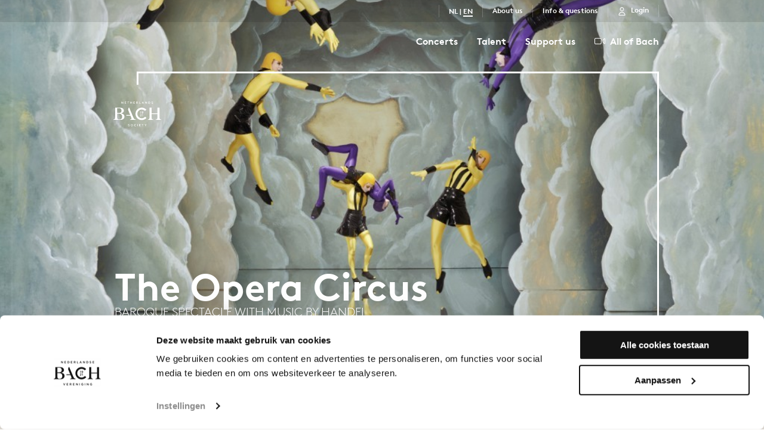

--- FILE ---
content_type: text/html; charset=UTF-8
request_url: https://www.bachvereniging.nl/en/%3C%25=%20profile%20%25%3E?returnUrl=https://www.bachvereniging.nl/en/concerts
body_size: 12315
content:
<!doctype html>
<html class="s-no-javascript  not-loaded  " lang="en">
    <head>
        <meta charset="UTF-8">
        <meta http-equiv="x-ua-compatible" content="ie=edge">
        <title>            Netherlands Bach Society
    </title>

            <!--
            Copyright (c) Fabrique 2026 All rights reserved
            Developed by: Fabrique
            Contact: info@fabrique.nl
            Version: 2.1.6
            -->
        
        <meta name="viewport" content="width=device-width, initial-scale=1">

                                <script>(function(w,d,s,l,i){w[l]=w[l]||[];w[l].push(
            {'gtm.start': new Date().getTime(),event:'gtm.js'}
            );var f=d.getElementsByTagName(s)[0],
            j=d.createElement(s),dl=l!='dataLayer'?'&l='+l:'';j.async=true;j.src=
            'https://www.googletagmanager.com/gtm.js?id='+i+dl;f.parentNode.insertBefore(j,f);
            })(window,document,'script','dataLayer','GTM-WQJ7FH9');</script>
            
            <link rel="stylesheet" href="/assets/main.css?2.1.6">

            
                        
            <meta name="description" content="The Opera Circus is a tribute to the grand master of dramatic music: George Frideric Handel, and to the spectacle theatre of his day.">            <meta property="og:url" content="https://www.bachvereniging.nl/en/%3C%25=%20profile%20%25%3E?returnUrl=https://www.bachvereniging.nl/en/concerts">
            <meta property="og:locale" content="en_EN">
            <meta property="og:title" content="The Opera Circus - Baroque spectacle with music by Handel">            <meta property="og:image" content="https://www.bachvereniging.nl/media/cache/open_graph/media/homepage/openGraphImage/o2d-toc-campagnebeeld-liggend-1-2-.jpg?2.1.6">            <meta property="og:description" content="The Opera Circus is a tribute to the grand master of dramatic music: George Frideric Handel, and to the spectacle theatre of his day.">                            <link rel="canonical" href="https://www.bachvereniging.nl/en/%3C%25=%20profile%20%25%3E?returnUrl=https://www.bachvereniging.nl/en/concerts">
            
                                                        
        <link rel="apple-touch-icon" sizes="180x180" href="/apple-touch-icon.png">
        <link rel="icon" type="image/png" sizes="32x32" href="/favicon-32x32.png">
        <link rel="icon" type="image/png" sizes="16x16" href="/favicon-16x16.png">
        <link rel="manifest" href="/site.webmanifest">
        <link rel="mask-icon" href="/safari-pinned-tab.svg" color="#000000">
        <meta name="msapplication-TileColor" content="#000000">
        <meta name="theme-color" content="#000000">
    

        <script>
            'use strict';
            var html = document.getElementsByTagName('html')[0];
            html.className = html.className.replace('s-no-javascript', 's-javascript');
        </script>
    </head>

    <body class="o-home  t-default" data-tix-iframe-url="https://tix.bachvereniging.nl/nl/itix"
    data-tix-iframe-expected-origin=https://tix.bachvereniging.nl
    data-section-theme="t-default">
                                <noscript><iframe src="https://www.googletagmanager.com/ns.html?id=GTM-WQJ7FH9" height="0" width="0" style="display:none;visibility:hidden"></iframe></noscript>
                <div style="display:none;" id="tix-info"></div>

                                




<header class="u-bg--black--10  u-hidden  u-block@md  u-padding--y2  u-z--2  u-relative">
    <div class="o-grid  o-grid--fixed">
        <div class="o-grid__row">
            <section class="o-grid__col  o-grid__col--12@xs">
                <nav class="u-flex  u-flex--justify--end  u-flex--items--center">
                    <ul class="o-list-reset  u-flex  u-flex--wrap  u-flex--justify--end">
                        <li class="u-bw--r1@md  u-bs--r-solid@md  u-bc--white--20@md  u-bw--l1@md  u-bs--l-solid@md  u-flex@md  u-flex--items--center">
                        
                                                                                
                                                                                
                                    
        <span class="u-black  u-white@md  u-size--7  u-size--8@md  u-weight--600  u-margin--r3  u-margin--l3@md">
                                                <a class="u-bc--transparent  u-bc-hover--gold  u-bc-hover--white@md u-black  u-white@md  u-bw--b2  u-bs--b-solid  u-trans--border-color  u-no-decoration" href="/">NL</a>
                        <span>|</span>                                                <span class="u-bc--gold  u-bc--white@md u-black  u-white@md  u-bw--b2  u-bs--b-solid  u-trans--border-color  u-no-decoration">EN</span>
                                        </span>
    </li>
                    
                <li class="u-bw--r1@md  u-bs--r-solid@md  u-bc--white--20@md  u-flex@md  u-flex--items--center">
            <a href="/en/about-us" class="u-bw--b2  u-bs--b-solid  u-black  u-white@md  u-size--7  u-size--8@md  u-weight--600  u-no-decoration  u-margin--r3  u-margin--l3@md  u-bc--transparent  u-bc-hover--gold  u-bc-hover--white@md  u-trans--border-color">
                About us
            </a>
        </li>
                    
                <li class="u-bw--r1@md  u-bs--r-solid@md  u-bc--white--20@md  u-flex@md  u-flex--items--center">
            <a href="/en/info-questions" class="u-bw--b2  u-bs--b-solid  u-black  u-white@md  u-size--7  u-size--8@md  u-weight--600  u-no-decoration  u-margin--r3  u-margin--l3@md  u-bc--transparent  u-bc-hover--gold  u-bc-hover--white@md  u-trans--border-color">
                Info &amp; questions
            </a>
        </li>
        <li class="js-tix-status  u-bw--r1@md  u-bs--r-solid@md  u-bc--white--20@md  u-flex@md  u-flex--items--center">
                                            <script type="text/template">
            <% if (user.email) { %>
                <a href="<%= profile %>" class="has-hover-propagation  u-black  u-white@md  t-white  u-no-decoration  u-margin--r3  u-margin--x3@md  u-flex  u-flex--items--center">
                            
    <svg xmlns="http://www.w3.org/2000/svg" viewBox="0 0 32 32" width="14px" height="14px" preserveAspectRatio="xMidYMid meet" class="" aria-hidden="true" role="img">
    <path fill="currentColor" d="M16 15.6c-2.1 0-4-.8-5.5-2.3C9 11.8 8.2 9.8 8.2 7.7s.8-4 2.3-5.5c2.9-3 8.1-3 11 0 1.5 1.5 2.3 3.4 2.3 5.5s-.8 4.1-2.3 5.5c-1.5 1.5-3.4 2.4-5.5 2.4zm0-13.2c-1.4 0-2.8.6-3.8 1.6s-1.6 2.4-1.6 3.8.6 2.8 1.6 3.8c2 2 5.5 2 7.6 0 1-1 1.6-2.4 1.6-3.8S20.8 5 19.8 4c-1-1.1-2.4-1.6-3.8-1.6zm4.7 10zM27.5 32h-23c-.7 0-1.2-.6-1.2-1.2 0-3.4 1.3-6.6 3.7-9 2.4-2.4 5.6-3.7 9-3.7 3.4 0 6.6 1.4 9 3.7 2.4 2.4 3.7 5.6 3.7 9 0 .6-.5 1.2-1.2 1.2zM5.8 29.5h20.4c-.3-2.3-1.3-4.4-2.9-6-1.9-1.9-4.6-3-7.3-3s-5.3 1.1-7.3 3c-1.6 1.6-2.6 3.8-2.9 6z"/>
</svg>

                    <span class="u-bc-hover--gold  u-bc-hover--white@md  u-margin--t1  u-margin--t0@md  u-trans--border-color  u-size--7  u-size--8@md  u-weight--700  u-margin--l2  u-bc--transparent  u-bs--b-solid">
                        My account
                    </span>
                </a>
            <% } else { %>
                <a href="<%= profile %>?returnUrl=https://www.bachvereniging.nl/en/%3C%25=%20profile%20%25%3E?returnUrl=https://www.bachvereniging.nl/en/concerts" class="has-hover-propagation  u-black  u-white@md  t-white  u-no-decoration  u-margin--x3@md  u-flex  u-flex--items--center">
                            
    <svg xmlns="http://www.w3.org/2000/svg" viewBox="0 0 32 32" width="14px" height="14px" preserveAspectRatio="xMidYMid meet" class="" aria-hidden="true" role="img">
    <path fill="currentColor" d="M16 15.6c-2.1 0-4-.8-5.5-2.3C9 11.8 8.2 9.8 8.2 7.7s.8-4 2.3-5.5c2.9-3 8.1-3 11 0 1.5 1.5 2.3 3.4 2.3 5.5s-.8 4.1-2.3 5.5c-1.5 1.5-3.4 2.4-5.5 2.4zm0-13.2c-1.4 0-2.8.6-3.8 1.6s-1.6 2.4-1.6 3.8.6 2.8 1.6 3.8c2 2 5.5 2 7.6 0 1-1 1.6-2.4 1.6-3.8S20.8 5 19.8 4c-1-1.1-2.4-1.6-3.8-1.6zm4.7 10zM27.5 32h-23c-.7 0-1.2-.6-1.2-1.2 0-3.4 1.3-6.6 3.7-9 2.4-2.4 5.6-3.7 9-3.7 3.4 0 6.6 1.4 9 3.7 2.4 2.4 3.7 5.6 3.7 9 0 .6-.5 1.2-1.2 1.2zM5.8 29.5h20.4c-.3-2.3-1.3-4.4-2.9-6-1.9-1.9-4.6-3-7.3-3s-5.3 1.1-7.3 3c-1.6 1.6-2.6 3.8-2.9 6z"/>
</svg>

                    <span class="u-bc-hover--gold  u-bc-hover--white@md  u-margin--t1  u-margin--t0@md  u-trans--border-color  u-size--7  u-size--8@md  u-weight--700  u-margin--l2  u-bc--transparent  u-bs--b-solid">
                        Login
                    </span>
                </a>
            <% } %>
        </script>
    </li>

                        <li class="js-tix-status  u-flex@md">
                            <script type="text/template">
                                <% if (user.email) { %>
                                    <div class="u-bw--r1  u-bs--r-solid  u-bc--white--20  u-flex@md  u-flex--items--center">
                                        <a href="<%= order.url ? order.url : 'javascript:void(0);' %>" class="has-hover-propagation  u-black  u-white@md  t-white  u-no-decoration  u-flex  u-flex--items--center  u-padding--x3">
                                                    
    <svg xmlns="http://www.w3.org/2000/svg" viewBox="0 0 32 32" width="14px" height="14px" preserveAspectRatio="xMidYMid meet" class="" aria-hidden="true" role="img">
    <path fill="currentColor" d="M4.7,27.5h22.6l2.8-12.9H1.8L4.7,27.5z M2.7,12.8l5-9.2C8,3,8.6,2.7,9.2,2.7h13.6         c0.7,0,1.3,0.4,1.6,0.9l5,9.2h0.9c1,0,1.8,0.8,1.8,1.8c0,0.1,0,0.3,0,0.4l-2.9,13c-0.2,0.8-0.9,1.4-1.7,1.4H4.6         c-0.8,0-1.6-0.6-1.7-1.4L0,14.9c-0.2-1,0.4-1.9,1.4-2.1c0.1,0,0.3,0,0.4,0H2.7z M27.2,12.8l-4.5-8.3H9.2l-4.5,8.3H27.2z"/>
</svg>

                                            <span class="u-bc-hover--gold  u-bc-hover--white@md  u-margin--t1  u-margin--t0@md  u-trans--border-color  u-size--7  u-size--8@md  u-weight--700  u-margin--l2  u-bc--transparent  u-bs--b-solid">
                                                Basket
                                                (${order.items.length})
                                            </span>
                                        </a>
                                    </div>
                                <% } %>
                            </script>
                        </li>
                    </ul>
                </nav>
            </section>
        </div>
    </div>
</header>

<header id="js-progress-bar-offset" class="js-stickybits  u-hidden  u-width--100  u-block@md  u-sticky  u-relative  u-top--0  u-z--top">
    <div class="js-main-nav">
        <div class="o-grid  o-grid--fixed  u-padding--y3">
            <div class="o-grid__row">
                <section class="o-grid__col  o-grid__col--12@xs">
                    <nav class="u-flex  u-flex--justify--end">
                            <ul class="o-list-reset  u-flex@md  u-flex--justify--end">
                                
                        <li class="u-margin--b3  u-margin--b0@md">
                <a href="/en/concerts" class="c-main-menu-link  u-flex--inline  u-flex@md  u-bw--b2  u-bs--b-solid  u-padding--y1  u-no-decoration  u-weight--700  u-margin--x3@md  u-margin--x4@xl  u-black  u-white@md  u-bc--transparent  u-bc-hover--gold  u-bc-hover--white@md  u-trans--border-color">
                    Concerts
                </a>
            </li>
                                
                        <li class="u-margin--b3  u-margin--b0@md">
                <a href="/en/talent" class="c-main-menu-link  u-flex--inline  u-flex@md  u-bw--b2  u-bs--b-solid  u-padding--y1  u-no-decoration  u-weight--700  u-margin--x3@md  u-margin--x4@xl  u-black  u-white@md  u-bc--transparent  u-bc-hover--gold  u-bc-hover--white@md  u-trans--border-color">
                    Talent
                </a>
            </li>
                                
                        <li class="u-margin--b3  u-margin--b0@md">
                <a href="/en/support" class="c-main-menu-link  u-flex--inline  u-flex@md  u-bw--b2  u-bs--b-solid  u-padding--y1  u-no-decoration  u-weight--700  u-margin--l3@md  u-margin--l4@xl  u-black  u-white@md  u-bc--transparent  u-bc-hover--gold  u-bc-hover--white@md  u-trans--border-color">
                    Support us
                </a>
            </li>
            </ul>

                        <div class="u-margin--l5  u-margin--l6@xl">
                            <a href="/en/allofbach" class="u-black  u-white@md  u-bc--gold  u-bc--transparent@md  u-bc-hover--white@md c-main-menu-link  u-flex  u-flex--items--center  u-bw--b2  u-bs--b-solid  u-padding--y1  u-no-decoration  u-weight--700  u-trans--border-color">
                                        
    <svg xmlns="http://www.w3.org/2000/svg" viewBox="0 0 32 32" width="18px" height="18px" preserveAspectRatio="xMidYMid meet" class="c-aob-camera  u-margin--r2" aria-hidden="true" role="img">
    <path fill="currentColor" d="M3.8 8.5c-1 0-1.9.8-1.9 1.9v11.3c0 1 .8 1.9 1.9 1.9H17c1 0 1.9-.8 1.9-1.9V10.4c0-1-.8-1.9-1.9-1.9H3.8zm0-1.9H17c2.1 0 3.8 1.7 3.8 3.8v11.3c0 2.1-1.7 3.8-3.8 3.8H3.8c-2.1 0-3.8-1.7-3.8-3.8V10.4c0-2.1 1.7-3.8 3.8-3.8zm26.3 2.7l-3.8 3.4v6.5l3.8 3.4V9.3zm1.9 0v13.3c0 1-.8 1.9-1.9 1.9-.5 0-.9-.2-1.3-.5L25 20.6c-.4-.4-.6-.9-.6-1.4v-6.5c0-.5.2-1 .6-1.4l3.8-3.4c.8-.7 2-.6 2.7.1.3.4.5.9.5 1.3z"/>
</svg>

                                All of Bach
                            </a>
                        </div>
                    </nav>
                </section>
            </div>
        </div>
    </div>
</header>

<header class="js-toggle--container  js-toggle--info  u-hidden@md  u-sticky  u-top--0  u-z--top" data-toggle-group="mobile_menu" data-toggle-hidden-class="just-some-class-because-this-cannot-be-empty" data-toggle-visible-class="_mobile-toggle-open">
    <div class="js-mobile-nav">
        <div class="u-flex  u-flex--justify--end  u-flex--items--center  u-padding--y3">
            <div class="js-tix-status  u-flex">
                <script type="text/template">
                    <% if (user.email) { %>
                        <div class="u-bw--r1  u-bs--r-solid  c-sticky-nav__mobile-menu-separator  u-bc--white">
                            <a href="<%= order.url ? order.url : 'javascript:void(0);' %>" class="c-sticky-nav__service-item  u-white u-flex  u-padding--x3  u-trans--color  u-hover--gold  t-hover--white--75">
                                        
    <svg xmlns="http://www.w3.org/2000/svg" viewBox="0 0 32 32" width="18px" height="18px" preserveAspectRatio="xMidYMid meet" class="" aria-hidden="true" role="img">
    <path fill="currentColor" d="M4.7,27.5h22.6l2.8-12.9H1.8L4.7,27.5z M2.7,12.8l5-9.2C8,3,8.6,2.7,9.2,2.7h13.6         c0.7,0,1.3,0.4,1.6,0.9l5,9.2h0.9c1,0,1.8,0.8,1.8,1.8c0,0.1,0,0.3,0,0.4l-2.9,13c-0.2,0.8-0.9,1.4-1.7,1.4H4.6         c-0.8,0-1.6-0.6-1.7-1.4L0,14.9c-0.2-1,0.4-1.9,1.4-2.1c0.1,0,0.3,0,0.4,0H2.7z M27.2,12.8l-4.5-8.3H9.2l-4.5,8.3H27.2z"/>
</svg>

                            </a>
                        </div>
                    <% } %>
                </script>
            </div>
            <div class="js-toggle--trigger  c-sticky-nav__service-item  u-white  u-flex  u-padding--x3  u-pointer" data-toggle-group="mobile_menu">
                        
    <svg xmlns="http://www.w3.org/2000/svg" viewBox="0 0 32 32" width="18px" height="18px" preserveAspectRatio="xMidYMid meet" class="" aria-hidden="true" role="img">
	<polygon fill="currentColor" points="32,15 0,15 0,17 32,17 "/>
	<polygon fill="currentColor" points="32,6 0,6 0,8 32,8 "/>
	<polygon fill="currentColor" points="32,24 0,24 0,26 32,26 "/>
</svg>

            </div>
        </div>
    </div>
    <div class="js-toggle--content  _z--mobile-menu  u-hidden  slideOutUp  u-of--auto  u-fixed  u-top--0  u-right--0  u-bottom--0  u-left--0  u-bg--yellow--bianca" data-toggle-animated="true"  data-toggle-group="mobile_menu">
        <div class="u-flex  u-flex--justify--end  u-flex--items--center  u-padding--y3  u-top--0  u-sticky  u-bg--black  u-white">
            <div class="js-tix-status  u-flex">
                <script type="text/template">
                    <% if (user.email) { %>
                        <div class="u-bw--r1  u-bs--r-solid  t-bc--white">
                            <a href="#" class="u-white  t-white  u-flex  u-padding--x3  u-trans--color  u-hover--gold  t-hover--white--75">
                                        
    <svg xmlns="http://www.w3.org/2000/svg" viewBox="0 0 32 32" width="18px" height="18px" preserveAspectRatio="xMidYMid meet" class="" aria-hidden="true" role="img">
    <path fill="currentColor" d="M4.7,27.5h22.6l2.8-12.9H1.8L4.7,27.5z M2.7,12.8l5-9.2C8,3,8.6,2.7,9.2,2.7h13.6         c0.7,0,1.3,0.4,1.6,0.9l5,9.2h0.9c1,0,1.8,0.8,1.8,1.8c0,0.1,0,0.3,0,0.4l-2.9,13c-0.2,0.8-0.9,1.4-1.7,1.4H4.6         c-0.8,0-1.6-0.6-1.7-1.4L0,14.9c-0.2-1,0.4-1.9,1.4-2.1c0.1,0,0.3,0,0.4,0H2.7z M27.2,12.8l-4.5-8.3H9.2l-4.5,8.3H27.2z"/>
</svg>

                            </a>
                        </div>
                    <% } %>
                </script>
            </div>
            <div class="js-toggle--trigger  t-white  u-flex  u-padding--x3  u-pointer  u-trans--color  u-hover--gold  t-hover--white--75"  data-toggle-group="mobile_menu">
                        
    <svg xmlns="http://www.w3.org/2000/svg" viewBox="0 0 32 32" width="18px" height="18px" preserveAspectRatio="xMidYMid meet" class="" aria-hidden="true" role="img">
    <polygon fill="currentColor" points="32,30.2 17.8,16 32,1.8 30.2,0 16,14.2 1.8,0 0,1.8 14.2,16 0,30.2 1.8,32 16,17.8 30.2,32 "/>
</svg>

            </div>
        </div>
        <nav class="u-margin--x3  u-margin--y5">
            <div class="u-margin--b5">
                    <ul class="o-list-reset  u-flex@md  u-flex--justify--end">
                                
                        <li class="u-margin--b3  u-margin--b0@md">
                <a href="/en/concerts" class="c-main-menu-link  u-flex--inline  u-flex@md  u-bw--b2  u-bs--b-solid  u-padding--y1  u-no-decoration  u-weight--700  u-margin--x3@md  u-margin--x4@xl  u-black  u-white@md  u-bc--transparent  u-bc-hover--gold  u-bc-hover--white@md  u-trans--border-color">
                    Concerts
                </a>
            </li>
                                
                        <li class="u-margin--b3  u-margin--b0@md">
                <a href="/en/talent" class="c-main-menu-link  u-flex--inline  u-flex@md  u-bw--b2  u-bs--b-solid  u-padding--y1  u-no-decoration  u-weight--700  u-margin--x3@md  u-margin--x4@xl  u-black  u-white@md  u-bc--transparent  u-bc-hover--gold  u-bc-hover--white@md  u-trans--border-color">
                    Talent
                </a>
            </li>
                                
                        <li class="u-margin--b3  u-margin--b0@md">
                <a href="/en/support" class="c-main-menu-link  u-flex--inline  u-flex@md  u-bw--b2  u-bs--b-solid  u-padding--y1  u-no-decoration  u-weight--700  u-margin--l3@md  u-margin--l4@xl  u-black  u-white@md  u-bc--transparent  u-bc-hover--gold  u-bc-hover--white@md  u-trans--border-color">
                    Support us
                </a>
            </li>
            </ul>

                <div>
                    <a href="/en/allofbach" class="u-black  u-white@md  u-bc--transparent  u-bc-hover--gold  u-flex--inline  u-flex--items--center  u-bw--b2  u-bs--b-solid  u-padding--y1  u-size--5  u-size--7@md  u-size--6@lg  u-no-decoration  u-weight--700  u-trans--border-color">
                                
    <svg xmlns="http://www.w3.org/2000/svg" viewBox="0 0 32 32" width="18px" height="18px" preserveAspectRatio="xMidYMid meet" class="c-aob-camera  u-margin--r2" aria-hidden="true" role="img">
    <path fill="currentColor" d="M3.8 8.5c-1 0-1.9.8-1.9 1.9v11.3c0 1 .8 1.9 1.9 1.9H17c1 0 1.9-.8 1.9-1.9V10.4c0-1-.8-1.9-1.9-1.9H3.8zm0-1.9H17c2.1 0 3.8 1.7 3.8 3.8v11.3c0 2.1-1.7 3.8-3.8 3.8H3.8c-2.1 0-3.8-1.7-3.8-3.8V10.4c0-2.1 1.7-3.8 3.8-3.8zm26.3 2.7l-3.8 3.4v6.5l3.8 3.4V9.3zm1.9 0v13.3c0 1-.8 1.9-1.9 1.9-.5 0-.9-.2-1.3-.5L25 20.6c-.4-.4-.6-.9-.6-1.4v-6.5c0-.5.2-1 .6-1.4l3.8-3.4c.8-.7 2-.6 2.7.1.3.4.5.9.5 1.3z"/>
</svg>

                        All of Bach
                    </a>
                </div>
            </div>
            <ul class="o-list-reset  u-flex  u-flex--items--center  u-flex--wrap">
                    <li class="u-bw--r1@md  u-bs--r-solid@md  u-bc--white--20@md  u-bw--l1@md  u-bs--l-solid@md  u-flex@md  u-flex--items--center">
                        
                                                                                
                                                                                
                                    
        <span class="u-black  u-white@md  u-size--7  u-size--8@md  u-weight--600  u-margin--r3  u-margin--l3@md">
                                                <a class="u-bc--transparent  u-bc-hover--gold  u-bc-hover--white@md u-black  u-white@md  u-bw--b2  u-bs--b-solid  u-trans--border-color  u-no-decoration" href="/">NL</a>
                        <span>|</span>                                                <span class="u-bc--gold  u-bc--white@md u-black  u-white@md  u-bw--b2  u-bs--b-solid  u-trans--border-color  u-no-decoration">EN</span>
                                        </span>
    </li>
                    
                <li class="u-bw--r1@md  u-bs--r-solid@md  u-bc--white--20@md  u-flex@md  u-flex--items--center">
            <a href="/en/about-us" class="u-bw--b2  u-bs--b-solid  u-black  u-white@md  u-size--7  u-size--8@md  u-weight--600  u-no-decoration  u-margin--r3  u-margin--l3@md  u-bc--transparent  u-bc-hover--gold  u-bc-hover--white@md  u-trans--border-color">
                About us
            </a>
        </li>
                    
                <li class="u-bw--r1@md  u-bs--r-solid@md  u-bc--white--20@md  u-flex@md  u-flex--items--center">
            <a href="/en/info-questions" class="u-bw--b2  u-bs--b-solid  u-black  u-white@md  u-size--7  u-size--8@md  u-weight--600  u-no-decoration  u-margin--r3  u-margin--l3@md  u-bc--transparent  u-bc-hover--gold  u-bc-hover--white@md  u-trans--border-color">
                Info &amp; questions
            </a>
        </li>
        <li class="js-tix-status  u-bw--r1@md  u-bs--r-solid@md  u-bc--white--20@md  u-flex@md  u-flex--items--center">
                                            <script type="text/template">
            <% if (user.email) { %>
                <a href="<%= profile %>" class="has-hover-propagation  u-black  u-white@md  t-white  u-no-decoration  u-margin--r3  u-margin--x3@md  u-flex  u-flex--items--center">
                            
    <svg xmlns="http://www.w3.org/2000/svg" viewBox="0 0 32 32" width="14px" height="14px" preserveAspectRatio="xMidYMid meet" class="" aria-hidden="true" role="img">
    <path fill="currentColor" d="M16 15.6c-2.1 0-4-.8-5.5-2.3C9 11.8 8.2 9.8 8.2 7.7s.8-4 2.3-5.5c2.9-3 8.1-3 11 0 1.5 1.5 2.3 3.4 2.3 5.5s-.8 4.1-2.3 5.5c-1.5 1.5-3.4 2.4-5.5 2.4zm0-13.2c-1.4 0-2.8.6-3.8 1.6s-1.6 2.4-1.6 3.8.6 2.8 1.6 3.8c2 2 5.5 2 7.6 0 1-1 1.6-2.4 1.6-3.8S20.8 5 19.8 4c-1-1.1-2.4-1.6-3.8-1.6zm4.7 10zM27.5 32h-23c-.7 0-1.2-.6-1.2-1.2 0-3.4 1.3-6.6 3.7-9 2.4-2.4 5.6-3.7 9-3.7 3.4 0 6.6 1.4 9 3.7 2.4 2.4 3.7 5.6 3.7 9 0 .6-.5 1.2-1.2 1.2zM5.8 29.5h20.4c-.3-2.3-1.3-4.4-2.9-6-1.9-1.9-4.6-3-7.3-3s-5.3 1.1-7.3 3c-1.6 1.6-2.6 3.8-2.9 6z"/>
</svg>

                    <span class="u-bc-hover--gold  u-bc-hover--white@md  u-margin--t1  u-margin--t0@md  u-trans--border-color  u-size--7  u-size--8@md  u-weight--700  u-margin--l2  u-bc--transparent  u-bs--b-solid">
                        My account
                    </span>
                </a>
            <% } else { %>
                <a href="<%= profile %>?returnUrl=https://www.bachvereniging.nl/en/%3C%25=%20profile%20%25%3E?returnUrl=https://www.bachvereniging.nl/en/concerts" class="has-hover-propagation  u-black  u-white@md  t-white  u-no-decoration  u-margin--x3@md  u-flex  u-flex--items--center">
                            
    <svg xmlns="http://www.w3.org/2000/svg" viewBox="0 0 32 32" width="14px" height="14px" preserveAspectRatio="xMidYMid meet" class="" aria-hidden="true" role="img">
    <path fill="currentColor" d="M16 15.6c-2.1 0-4-.8-5.5-2.3C9 11.8 8.2 9.8 8.2 7.7s.8-4 2.3-5.5c2.9-3 8.1-3 11 0 1.5 1.5 2.3 3.4 2.3 5.5s-.8 4.1-2.3 5.5c-1.5 1.5-3.4 2.4-5.5 2.4zm0-13.2c-1.4 0-2.8.6-3.8 1.6s-1.6 2.4-1.6 3.8.6 2.8 1.6 3.8c2 2 5.5 2 7.6 0 1-1 1.6-2.4 1.6-3.8S20.8 5 19.8 4c-1-1.1-2.4-1.6-3.8-1.6zm4.7 10zM27.5 32h-23c-.7 0-1.2-.6-1.2-1.2 0-3.4 1.3-6.6 3.7-9 2.4-2.4 5.6-3.7 9-3.7 3.4 0 6.6 1.4 9 3.7 2.4 2.4 3.7 5.6 3.7 9 0 .6-.5 1.2-1.2 1.2zM5.8 29.5h20.4c-.3-2.3-1.3-4.4-2.9-6-1.9-1.9-4.6-3-7.3-3s-5.3 1.1-7.3 3c-1.6 1.6-2.6 3.8-2.9 6z"/>
</svg>

                    <span class="u-bc-hover--gold  u-bc-hover--white@md  u-margin--t1  u-margin--t0@md  u-trans--border-color  u-size--7  u-size--8@md  u-weight--700  u-margin--l2  u-bc--transparent  u-bs--b-solid">
                        Login
                    </span>
                </a>
            <% } %>
        </script>
    </li>

            </ul>
        </nav>
    </div>
</header>

<div class="u-absolute  u-margin--t6  u-width--100  u-top--0  _margin-logo-grid  c-sticky-nav__logo-grid">
    <div class="o-grid  o-grid--fixed">
        <div class="o-grid__row">
            <section class="o-grid__col  o-grid__col--4@xs  o-grid__col--3@sm  o-grid__col--2@md  c-sticky-nav__logo-grid__column">
                <div class="  u-flex  u-flex--column  u-flex--items--center">
                                        <div class="js-logo  c-sticky-nav__logo-container">
                        <a href="/en" class="u-white  u-margin--t5  u-padding--t3@md  u-margin--t6@md  u-margin--t5@xl  u-padding--t0@xl  c-logo-link  u-block  u-padding--x4@lg  u-relative  u-z--top  c-sticky-nav__logo">
                                                                
    <svg xmlns="http://www.w3.org/2000/svg" width="120px" height="62px" viewBox="0 0 184 96" preserveAspectRatio="xMidYMid meet" class="c-logo  u-block  u-width--mx100  u-height--mx100" aria-hidden="true" role="img">
	<g fill="currentColor">
		<path d="M105 38.6h1v8h-1.4V40l-1.4.4-.3-1.1 2.1-.7zM114.8 44.1c-.2.5-.4 1-.7 1.4-.3.4-.6.7-1.1.9-.4.2-.9.3-1.4.3-.5 0-1-.1-1.4-.3-.4-.2-.8-.4-1.1-.7l.8-1.1c.3.3.6.4.9.6.3.1.6.2.9.2.3 0 .6-.1.8-.2.2-.1.4-.3.6-.5.2-.2.3-.5.4-.8.1-.3.1-.6.2-1-.2.2-.4.4-.8.6-.3.2-.7.2-1.1.2-.4 0-.8-.1-1.1-.2-.3-.1-.6-.3-.9-.5-.2-.2-.4-.5-.6-.8-.1-.3-.2-.7-.2-1 0-.4.1-.8.2-1.1.1-.3.3-.6.6-.9l.9-.6c.4-.1.8-.2 1.2-.2.5 0 .9.1 1.3.2.3.1.7.3.9.6.3.3.5.7.7 1.1.2.5.3 1.1.3 1.9-.1.8-.2 1.4-.3 1.9zm-1.4-3.5c-.1-.2-.2-.3-.3-.5-.1-.1-.3-.2-.5-.3-.2-.1-.4-.1-.7-.1-.5 0-.9.1-1.2.4-.3.3-.4.6-.4 1.1 0 .4.1.8.4 1 .3.3.7.4 1.2.4.2 0 .5 0 .7-.1.2-.1.4-.2.5-.3.1-.1.2-.3.3-.5.1-.2.1-.4.1-.6 0-.2 0-.4-.1-.5zM104.6 50.6c-.3.2-.6.5-.9.9l-1-.8c.2-.3.4-.5.6-.7.2-.2.4-.4.6-.5.2-.1.5-.2.8-.3.3-.1.6-.1.9-.1.4 0 .7.1 1.1.2.3.1.6.3.8.5.2.2.4.5.5.7.1.3.2.6.2 1 0 .3 0 .6-.1.8-.1.2-.2.5-.4.7-.2.2-.4.5-.6.7-.3.2-.6.5-.9.8l-1.6 1.4h3.8v1.2h-5.7V56l2.7-2.3c.3-.2.5-.4.7-.6.2-.2.3-.4.5-.5.1-.2.2-.3.3-.5.1-.2.1-.3.1-.5 0-.4-.1-.7-.4-.9-.2-.2-.5-.3-.9-.3-.6 0-.9 0-1.1.2zM112.5 49.2h1v8h-1.4v-6.5l-1.4.4-.3-1.1 2.1-.8z"/>
		<path d="M109.2 71.8c-13.3 0-24-10.8-24-24 0-13.3 10.8-24 24-24 6.7 0 13.2 2.9 17.8 7.8l-5.3 4.8c-3.2-3.5-7.7-5.5-12.5-5.5-9.3 0-16.9 7.6-16.9 16.9 0 9.3 7.6 16.9 16.9 16.9 4.9 0 9.6-2.2 12.8-5.9l5.5 4.7c-4.6 5.2-11.3 8.3-18.3 8.3zM36.6 48.3C34.4 47 33 46.7 29 45.9c3.9-.9 4.8-1.3 6.8-2.6 2.8-1.8 4.5-4.8 4.5-8.1 0-4.3-3-8.4-7.1-9.9-3.1-1-5.3-1.3-12-1.3H6.7v36.3c0 6.9-1.4 8.8-6.7 9.4v1.5h23.6c7.7 0 10.3-.5 13.5-2.6 3.6-2.4 5.4-5.6 5.4-10.1 0-4.8-1.9-8.2-5.9-10.2zM14.5 26h5.8c4.4 0 6 .4 7.9 2 2 1.7 3.1 3.9 3.1 7.2 0 6.9-3.8 9.2-11.9 9.2h-4.9V26zm8.3 43.6c-2.9 0-5.6-.9-6.7-2.4-1-1.3-1.6-3.4-1.6-7.7V47.3h5.7c5.4 0 6.8.3 9.2 2.2 2.9 2 4.3 4.7 4.3 9.2 0 7.3-3.9 10.9-10.9 10.9zM177.5 60.3V24h-7.8v21.5H147V24h-7.8v36.3c0 3.4-.7 6.3-1.8 7.5-1 1.2-2.4 1.7-4.7 1.9v1.5h21v-1.5c-5.2-.5-6.7-2.5-6.7-9.4v-12h22.7v12c0 6.9-1.5 8.9-6.7 9.4v1.5h21v-1.5c-4.8-.5-6.5-2.8-6.5-9.4zM81 67.8c-1.3-1.3-2.8-3.5-4.4-7.1C65.3 34 62.1 26.4 61 24h-2.4l-2.2 7.8 8.4 20.4H50.3l-.8 2.8h16.4l2.4 5.7c1.1 2.6 1.5 4 1.5 5.4 0 2.2-1.5 3.1-5.5 3.5v1.5h21.1v-2c-2.1-.2-3.3-.2-4.4-1.3zM31.2.7h1.3L36.6 6V.7h1.3v7.8h-1.1L32.5 3v5.5h-1.3V.7zM43.5.7h5.8v1.2h-4.4v2h3.9v1.2h-3.9v2.1h4.4v1.2h-5.8V.7zM56.4 1.9h-2.5V.7h6.3V2h-2.5v6.5h-1.4V1.9zM65.2.7h1.4v3.2h3.7V.7h1.4v7.8h-1.4V5.1h-3.7v3.3h-1.4V.7zM77.2.7H83v1.2h-4.4v2h3.9v1.2h-3.9v2.1H83v1.2h-5.8V.7zM88.1.7h3.5c.5 0 .9.1 1.3.2s.7.3.9.6c.2.2.4.5.5.7.1.3.2.6.2.9 0 .6-.2 1.1-.5 1.5-.3.4-.8.7-1.3.8l2.1 2.9h-1.6l-1.9-2.7h-1.7v2.7h-1.4V.7zm3.4 3.8c.5 0 .9-.1 1.2-.3.3-.2.4-.5.4-.9s-.1-.7-.4-1c-.3-.3-.7-.4-1.2-.4h-2v2.6h2zM99.7.7h1.4v6.5h4.1v1.2h-5.4V.7zM112.9.6h1.3l3.4 7.8h-1.4l-.8-1.9h-3.7l-.8 1.9h-1.4l3.4-7.8zm1.9 4.7l-1.3-3.1-1.3 3.1h2.6zM122.4.7h1.3l4.2 5.4V.7h1.3v7.8h-1.1L123.8 3v5.5h-1.3V.7zM134.7.7h2.9c.6 0 1.2.1 1.7.3.5.2.9.5 1.3.8.4.3.6.8.8 1.2.2.5.3 1 .3 1.5s-.1 1.1-.3 1.5c-.2.5-.5.9-.8 1.2-.4.3-.8.6-1.3.8-.5.2-1.1.3-1.7.3h-2.9V.7zm1.4 1.2v5.3h1.5c.4 0 .8-.1 1.1-.2.3-.1.6-.3.8-.5.2-.2.4-.5.5-.8.1-.3.2-.7.2-1 0-.4-.1-.7-.2-1.1-.1-.3-.3-.6-.5-.8-.2-.2-.5-.4-.8-.5-.3-.1-.7-.2-1.1-.2h-1.5zM149.6 8.5c-.6 0-1.2-.1-1.7-.3-.5-.2-1.1-.5-1.5-.9l.8-1c.4.3.8.6 1.1.7.4.2.8.3 1.3.3.4 0 .8-.1 1-.3.2-.2.4-.4.4-.7 0-.1 0-.3-.1-.4 0-.1-.1-.2-.3-.3-.1-.1-.3-.2-.5-.3-.2-.1-.5-.2-.9-.2-.4-.1-.8-.2-1.1-.3-.3-.1-.6-.3-.8-.4-.2-.2-.4-.4-.5-.6-.1-.3-.2-.6-.2-.9 0-.3.1-.6.2-.9.1-.3.3-.5.5-.7.2-.2.5-.3.8-.5.3-.1.7-.2 1.1-.2.6 0 1.1.1 1.5.2.5.2.9.4 1.3.7l-.7 1c-.4-.3-.7-.5-1.1-.6-.3-.1-.7-.2-1.1-.2-.4 0-.7.1-.9.3s-.2.4-.2.7c0 .1 0 .3.1.4.1.1.1.2.3.3.1.1.3.2.6.3.2.1.5.2.9.3.4.1.8.2 1.1.3.3.1.6.3.8.5.2.2.4.4.5.6.1.2.2.5.2.8 0 .4-.1.7-.2 1-.1.3-.3.5-.6.7-.2.2-.5.4-.9.5-.4.1-.8.1-1.2.1zM59.4 95.4c-.6 0-1.2-.1-1.7-.3-.5-.2-1.1-.5-1.5-.9l.8-1c.4.3.8.6 1.1.7.4.2.8.3 1.3.3.4 0 .8-.1 1-.3.2-.2.4-.4.4-.7 0-.1 0-.3-.1-.4 0-.1-.1-.2-.3-.3-.1-.1-.3-.2-.5-.3-.2-.1-.5-.2-.9-.2-.4-.1-.8-.2-1.1-.3-.3-.1-.6-.3-.8-.4-.2-.2-.4-.4-.5-.6-.1-.3-.2-.6-.2-.9 0-.3.1-.6.2-.9.1-.3.3-.5.5-.7.2-.2.5-.3.8-.5.3-.1.7-.2 1.1-.2.6 0 1.1.1 1.5.2.5.2.9.4 1.3.7l-.7 1c-.4-.3-.7-.5-1.1-.6-.3-.1-.7-.2-1.1-.2-.4 0-.7.1-.9.3-.2.2-.3.4-.3.7 0 .1 0 .3.1.4.1.1.1.2.3.3.1.1.3.2.6.3.2.1.5.2.9.3.4.1.8.2 1.1.3.3.1.6.3.8.5.2.2.4.4.5.6.1.2.2.5.2.8 0 .4-.1.7-.2 1-.1.3-.3.5-.6.7-.2.2-.5.4-.9.5-.3.1-.7.1-1.1.1zM71.1 95.5c-.6 0-1.1-.1-1.6-.3-.5-.2-.9-.5-1.3-.9s-.6-.8-.8-1.3c-.2-.5-.3-1-.3-1.5s.1-1.1.3-1.5c.2-.5.5-.9.8-1.3.4-.4.8-.7 1.3-.9.5-.2 1-.3 1.6-.3s1.1.1 1.6.3c.5.2.9.5 1.3.9s.6.8.8 1.3c.2.5.3 1 .3 1.5s-.1 1.1-.3 1.5c-.2.5-.5.9-.8 1.3-.4.4-.8.7-1.3.9-.5.1-1 .3-1.6.3zm0-1.3c.4 0 .7-.1 1.1-.2.3-.1.6-.3.8-.6.2-.2.4-.5.5-.9.1-.3.2-.7.2-1.1 0-.4-.1-.7-.2-1.1-.1-.3-.3-.6-.5-.9-.2-.2-.5-.4-.8-.6-.3-.1-.7-.2-1.1-.2-.4 0-.7.1-1.1.2-.3.1-.6.3-.8.6-.2.2-.4.5-.5.9-.1.3-.2.7-.2 1.1 0 .4.1.7.2 1.1.1.3.3.6.5.9.2.3.5.4.8.6.3.1.7.2 1.1.2zM83.9 95.5c-.6 0-1.1-.1-1.6-.3-.5-.2-.9-.5-1.2-.8-.4-.4-.6-.8-.8-1.3-.2-.5-.3-1-.3-1.6 0-.6.1-1.1.3-1.6.2-.5.5-.9.8-1.3.4-.4.8-.7 1.3-.9.5-.2 1-.3 1.6-.3.4 0 .7 0 1 .1.3.1.6.1.8.2.2.1.5.2.7.4.2.1.4.3.6.5l-.9 1c-.3-.3-.6-.5-1-.7-.3-.2-.7-.3-1.2-.3-.4 0-.7.1-1 .2-.3.1-.6.3-.8.6-.2.2-.4.5-.5.9-.1.3-.2.7-.2 1.1 0 .4.1.7.2 1.1.1.3.3.6.5.9.2.2.5.4.8.6.3.1.7.2 1 .2.5 0 .9-.1 1.2-.3.3-.2.7-.4 1-.7l.9.9-.6.6c-.2.2-.5.3-.7.4-.3.1-.5.2-.8.3-.4 0-.7.1-1.1.1zM92.1 87.6h1.4v7.8h-1.4v-7.8zM99.1 87.6h5.8v1.2h-4.4v2h3.9V92h-3.9v2.1h4.4v1.2h-5.8v-7.7zM112 88.8h-2.5v-1.3h6.3v1.3h-2.5v6.5H112v-6.5zM123.1 92.3l-3.1-4.7h1.6l2.2 3.4 2.2-3.4h1.6l-3.1 4.7v3.1h-1.4v-3.1z"/>
	</g>
</svg>

                        </a>
                    </div>

                                    </div>
            </section>
        </div>
    </div>
</div>
            
    <main id="js-popup-main-content" class="_min-height-main">
                

    <div class="_margin-production-page--theme-container@md  u-padding--t7@lg  t-white">
        <div class="u-margin--t3n@xl  t-text--current">
            
<div class="o-grid  o-grid--fixed">
    <div class="o-grid__row">
        <section class="o-grid__col  o-grid__col--12@xs">
            <div class="u-relative">
                <div class="_margin-page-animated-line  u-absolute  u-right--0  u-margin--t4">
                                            <div class="c-animated-line  u-hidden  u-margin--t5n  u-block@lg  u-hidden@xl">
                                    
    <svg xmlns="http://www.w3.org/2000/svg" class="js-animated-svg" width="875px" height="750px" viewBox="0 0 1175 899" preserveAspectRatio="xMidYMid meet" aria-hidden="true" role="img">
    <path stroke="currentColor" stroke-width="4" fill="none" style="visibility:hidden; transition: stroke-dashoffset 2s ease-in-out; stroke-dasharray: 5052.58, 5052.58; stroke-dashoffset: 0;" d="M2,30.6V3h1171v720c0,96-80.3,173.6-176,173.6s-234,0-234,0"/>
</svg>

                        </div>
                                            <div class="c-animated-line  u-hidden  u-margin--t4  u-block@xl  ">
                                    
    <svg xmlns="http://www.w3.org/2000/svg" class="js-animated-svg" width="1175px" height="899px" viewBox="0 0 1175 899" preserveAspectRatio="xMidYMid meet" aria-hidden="true" role="img">
    <path stroke="currentColor" stroke-width="4" fill="none" style="visibility:hidden; transition: stroke-dashoffset 2s ease-in-out; stroke-dasharray: 5052.58, 5052.58; stroke-dashoffset: 0;" d="M2,30.6V3h1171v720c0,96-80.3,173.6-176,173.6s-234,0-234,0"/>
</svg>

                        </div>
                    
                                            <div class="t-bc u-hidden  u-block@lg  u-absolute  u-bottom--0  u-margin--b7n@lg  u-bw--t0  u-bw--r0  u-bw--b0  u-bw--l3  u-bs--l-solid  _height-animated-line-left-side"></div>
                        <div id="js-progress-bar-start" class="u-absolute  u-bottom--0  u-margin--b7n@lg  _height-animated-line-left-side">
                            <div id="js-progress-bar" class="u-hidden  u-block@lg  u-trans--border-color  u-absolute  u-top--0  u-bw--t0  u-bw--r0  u-bw--b0  u-bw--l3  u-bs--l-solid  _height-animated-line-left-side  u-z--0  _top-animation-smoothing"></div>
                        </div>
                                    </div>
            </div>
        </section>
    </div>
</div>
        </div>
        <div class="u-relative  u-width--100  u-height--100  u-height--auto@sm">
            <div class="u-absolute  u-bottom--0  u-z--1  u-left--0  u-width--100  u-white">
                <div class="o-grid  o-grid--fixed">
                    <div class="o-grid__row">
                        <section class="o-grid__col  o-grid__col--12@xs  o-grid__col--11@lg">
                            <div class="u-relative  u-flex  u-flex--column  u-flex--row@md  u-flex--justify--center  u-flex--justify--end@md">
                                <div class="u-width--100  u-relative  u-flex  u-flex--column  u-flex--justify--end  _padding--home-page--header">
                                    <div class="v-text-shadow--1  u-absolute@md  u-left--0  u-margin--l3n@md  u-margin--l3@lg  u-margin--l4@xl">
                                                                                    <h1 class="u-lh--1  u-size--2  u-size--3@sm  u-size--1@md  _font-size-home-header">The Opera Circus</h1>
                                        
                                                                                    <div class="u-block  u-weight--300  u-upper  u-size--5  u-size--6@sm  u-size--4@md  u-size--5@lg  u-size--4@xl  u-lh--2  u-lh--1@sm  u-margin--b3  u-margin--b4@lg">
                                                <p>Baroque spectacle with music by Handel</p>
                                            </div>
                                        
                                                                                                

<a
class="c-button-filled  c-button-filled--hottoddy_2023  v-hover--fill--left-to-right  o-button  u-relative  u-of--hidden  u-padding--x4  u-outline--none  u-bw--1  u-bs--solid  u-br--1  u-padding--y2  u-lh--2  u-trans--all  u-no-decoration  u-weight--700  u-ff--llbrown  v-hover--fill--left-to-right--white  u-white  u-bc-hover--white  "
        href="https://www.bachvereniging.nl/en/the-opera-circus"        data-component="button">
    more info &amp; tickets
</a>
    
                                                                            </div>
                                </div>
                            </div>
                        </section>
                    </div>
                </div>
            </div>
                                        <div class="u-relative  u-of--hidden  u-width--100  _margin-homepage--header">
                        <div class="_header-height-pos">
        <picture class="u-hidden  u-block@sm  u-width--100  u-relative  u-z--bottom  u-height--100">
            <source media="(max-width: 990px)" srcset="https://www.bachvereniging.nl/media/cache/header_image/media/homepage/image/o2d-toc-campagnebeeld-liggend-1--1.jpg?2.1.6">
            <source media="(max-width: 1199px)" srcset="https://www.bachvereniging.nl/media/cache/header_image_xl/media/homepage/image/o2d-toc-campagnebeeld-liggend-1--1.jpg?2.1.6">
            <source media="(max-width: 1439px)" srcset="https://www.bachvereniging.nl/media/cache/header_image/media/homepage/image/o2d-toc-campagnebeeld-liggend-1--1.jpg?2.1.6">
            <source media="(min-width: 1440px)" srcset="https://www.bachvereniging.nl/media/cache/header_image_xl/media/homepage/image/o2d-toc-campagnebeeld-liggend-1--1.jpg?2.1.6">
            <img data-object-fit="cover" class="u-width--100  u-height--100  u-fit--cover  u-block" alt="The Opera Circus" src="https://www.bachvereniging.nl/media/cache/header_image/media/homepage/image/o2d-toc-campagnebeeld-liggend-1--1.jpg?2.1.6" srcset="https://www.bachvereniging.nl/media/cache/header_image/media/homepage/image/o2d-toc-campagnebeeld-liggend-1--1.jpg?2.1.6">
        </picture>

        <img data-object-fit="cover" class="u-hidden@sm  u-width--100  u-block  u-height--100v  u-fit--cover" alt="The Opera Circus" src="https://www.bachvereniging.nl/media/cache/header_image_mobile/media/homepage/image/o2d-toc-campagnebeeld-liggend-1--1.jpg?2.1.6" srcset="https://www.bachvereniging.nl/media/cache/header_image_mobile/media/homepage/image/o2d-toc-campagnebeeld-liggend-1--1.jpg?2.1.6">
    </div>

                </div>
                    </div>
    </div>

    
    

<div class="js-section-theming  t-bg--current  u-z--top  _padding-home-ci-overview-blocks">
    <div class="o-grid  o-grid--fixed  u-margin--b3">
        <div class="o-grid__row  u-flex@lg">
            <section class="o-grid__col  o-grid__col--12@xs  o-grid__col--2@lg  u-text--center@lg">
                <h2 class="t-bg--current@lg  u-size--7  u-size--6@md  u-weight--700  u-lh--1  u-padding--y3  u-margin--l3n@lg  u-margin--l0@xl">
                    Highlights
                </h2>
            </section>
                    </div>
    </div>

    <div class="o-grid  o-grid--fixed  u-padding--b4@lg">
        <div class="o-grid__row">

                        <section class="u-block@lg u-hidden  o-grid__col  o-grid__col--12@xs  o-grid__col--2@md  u-margin--b5  u-margin--b6@lg"></section>

                                                                                    <section class="u-flex  o-grid__col  o-grid__col--12@xs  o-grid__col--5@lg  u-margin--b5  u-margin--b6@lg">
                                    


<article class="u-flex  u-relative  u-width--100  has-hover-propagation" data-component="card--basic">
    <a href="https://www.bachvereniging.nl/nl/nl-scenefoto-s-the-opera-circus" class="u-flex  u-flex--column  u-width--100  u-no-decoration  u-trans--all  v-hover-box-shadow  u-bg-hover--yellow--bianca--light  t-text--current">
                    <div class="c-card-basic__image-mask  c-card-basic__image-mask--large">
                <figure class="u-no-flex">
                    <img class="u-block  u-width--100" src="https://www.bachvereniging.nl/media/cache/card_basic/media/overviewblock/image/toc-1.jpg?2.1.6" alt="First production stills The Opera Circus">
                </figure>
            </div>
                <div class="u-flex  u-flex--auto  u-padding--r4  u-width--100  u-relative">
            <div class="c-card-basic__content--large  c-card-basic__content  u-flex  u-width--100  u-flex--auto  u-flex--column">
                <div class="u-flex  u-flex--column">
                                            <h2 class="u-size--5  u-size--4@sm  c-card-basic__title--large  u-margin--b3  u-upper">First production stills The Opera Circus</h2>
                                                        </div>
                                    <p class="u-size--7  u-size--6@sm  u-margin--b3">View the first production stills of The Opera Circus</p>
                                                                                        


<div
    class="has-hover-propagation  o-button  u-relative  u-of--hidden   u-outline--none  u-bw--0  u-trans--all  u-no-decoration  u-flex  u-flex--items--center  u-weight--700    "
                                data-component="button">

        <span class="u-margin--r2">
        read more
    </span>
            <div class="u-of--hidden  u-lh--0  u-margin--t1  ">
                    
    <svg xmlns="http://www.w3.org/2000/svg" viewBox="0 0 32 32" width="16px" height="16px" preserveAspectRatio="xMidYMid meet" class="v-hover-half-arrow-right" aria-hidden="true" role="img">
    <path fill="currentColor" d="M26.7,13.3H0V8h32v5.3C32,19.2,27.2,24,21.3,24v-5.3C24.3,18.7,26.7,16.3,26.7,13.3z"/>
</svg>

        </div>
    </div>
    
                                                </div>
        </div>
    </a>
</article>
    
                    </section>
                                                                            <section class="u-flex  o-grid__col  o-grid__col--12@xs  o-grid__col--5@lg  u-margin--b5  u-margin--b6@lg">
                                    


<article class="u-flex  u-relative  u-width--100  has-hover-propagation" data-component="card--basic">
    <a href="https://www.bachvereniging.nl/en/support-allofbach" class="u-flex  u-flex--column  u-width--100  u-no-decoration  u-trans--all  v-hover-box-shadow  u-bg-hover--yellow--bianca--light  t-text--current">
                    <div class="c-card-basic__image-mask  c-card-basic__image-mask--large">
                <figure class="u-no-flex">
                    <img class="u-block  u-width--100" src="https://www.bachvereniging.nl/media/cache/card_basic/media/overviewblock/image/steun-all-of-bach2-1.jpg?2.1.6" alt="Support All of Bach">
                </figure>
            </div>
                <div class="u-flex  u-flex--auto  u-padding--r4  u-width--100  u-relative">
            <div class="c-card-basic__content--large  c-card-basic__content  u-flex  u-width--100  u-flex--auto  u-flex--column">
                <div class="u-flex  u-flex--column">
                                            <h2 class="u-size--5  u-size--4@sm  c-card-basic__title--large  u-margin--b3  u-upper">Support All of Bach</h2>
                                                        </div>
                                    <p class="u-size--7  u-size--6@sm  u-margin--b3">All of Bach is a project of the Netherlands Bach Society with the aim to perform and record all of Bach&#039;s works and share them online with the world for free. With your support, we can continue to record Bach&#039;s works.</p>
                                                                                        


<div
    class="has-hover-propagation  o-button  u-relative  u-of--hidden   u-outline--none  u-bw--0  u-trans--all  u-no-decoration  u-flex  u-flex--items--center  u-weight--700    "
                                data-component="button">

        <span class="u-margin--r2">
        Help us to complete All of Bach
    </span>
            <div class="u-of--hidden  u-lh--0  u-margin--t1  ">
                    
    <svg xmlns="http://www.w3.org/2000/svg" viewBox="0 0 32 32" width="16px" height="16px" preserveAspectRatio="xMidYMid meet" class="v-hover-half-arrow-right" aria-hidden="true" role="img">
    <path fill="currentColor" d="M26.7,13.3H0V8h32v5.3C32,19.2,27.2,24,21.3,24v-5.3C24.3,18.7,26.7,16.3,26.7,13.3z"/>
</svg>

        </div>
    </div>
    
                                                </div>
        </div>
    </a>
</article>
    
                    </section>
                                                        </div>
    </div>

    </div>

    
        
                <section class="js-section-theming  t-bg--current"  data-section-theme="t-grey--cinder">
            <div class="o-grid  o-grid--fixed  u-padding--y1  u-padding--b6@lg  u-padding--b7@xl">
                <div class="o-grid__row  u-flex@lg  u-flex--items--center  u-margin--b5">
                    <div class="o-grid__col  o-grid__col--12@xs  o-grid__col--2@lg  u-text--center@lg">
                        <h2 class="t-bg--current@lg  u-size--7  u-size--6@md  u-weight--700  u-lh--1  u-padding--y3  u-margin--l3n@lg  u-margin--l0@xl">Video</h2>
                    </div>
                    <div class="o-grid__col  o-grid__col--12@xs  o-grid__col--10@lg">
                        <h2 class="u-upper  u-size--3  u-size--1@xl  u-lh--1  u-margin--t1@lg  u-margin--t3@xl  u-margin--b3">
                            All of Bach
                        </h2>
                    </div>
                    <div class="o-grid__col  o-grid__col--12@xs  o-grid__col--9@lg  o-grid__col--7@xl  o-grid--offset--2@lg">
                        <p class="u-margin--b4">
                            Watch the two most recent releases or go to all videos on All of Bach.
                        </p>
                                                                

<a
    class="o-button  u-relative  u-of--hidden  u-outline--none  u-bw--1  u-bs--solid  u-lh--2  u-trans--all  u-no-decoration  u-weight--700  u-ff--llbrown  v-hover--fill--left-to-right  u-br--1  u-padding--y2  u-bg--gold  u-white  u-bc--gold  u-bc-hover--white  v-hover--fill--left-to-right--white  u-hover--gold  u-padding--x4  "
                href="https://www.bachvereniging.nl/en/allofbach"            data-component="button">

        Go to All of Bach
</a>
    
                                            </div>
                </div>
                <div class="o-grid__row  u-margin--b6">
                                            
                                                    <div class="o-grid__col  o-grid__col--12@xs  o-grid__col--5@lg  o-grid--offset--2@lg  u-margin--b6  u-margin--b0@lg">
                                                                                                                                                        


<article class="u-flex  u-relative  u-width--100  has-hover-propagation" data-component="card--showcased-video">
    <a href="/en/bwv/bwv-171" class="has-hover-propagation  u-no-decoration  u-white">
                    <figure class="u-relative  u-no-flex  u-margin--b3">                 <img class="v-hover--brighten  u-block  u-width--100  u-fit--cover  _height-showcased-video-image" src="https://www.bachvereniging.nl/media/cache/video/media/work/image/bwv-171-cantate-gott-wie-dein-name-so-ist-auch-dein-ruhm-nederlandse-bachvereniging-still-2.jpg?2.1.6" alt="Gott, wie dein Name, so ist auch dein Ruhm">
                <div class="u-absolute  u-left--0  u-bottom--0  u-bg--black--50  u-trans--background-color  u-bg-hover--black  u-flex  u-flex--items--center  u-flex--justify--center  _width-camera-icon-container-show-cased-video-card  _height-camera-icon-container-show-cased-video-card">
                            
    <svg xmlns="http://www.w3.org/2000/svg" viewBox="0 0 32 32" width="17px" height="17px" preserveAspectRatio="xMidYMid meet" class="u-white" aria-hidden="true" role="img">
    <path fill="currentColor" d="M3.8 8.5c-1 0-1.9.8-1.9 1.9v11.3c0 1 .8 1.9 1.9 1.9H17c1 0 1.9-.8 1.9-1.9V10.4c0-1-.8-1.9-1.9-1.9H3.8zm0-1.9H17c2.1 0 3.8 1.7 3.8 3.8v11.3c0 2.1-1.7 3.8-3.8 3.8H3.8c-2.1 0-3.8-1.7-3.8-3.8V10.4c0-2.1 1.7-3.8 3.8-3.8zm26.3 2.7l-3.8 3.4v6.5l3.8 3.4V9.3zm1.9 0v13.3c0 1-.8 1.9-1.9 1.9-.5 0-.9-.2-1.3-.5L25 20.6c-.4-.4-.6-.9-.6-1.4v-6.5c0-.5.2-1 .6-1.4l3.8-3.4c.8-.7 2-.6 2.7.1.3.4.5.9.5 1.3z"/>
</svg>

                </div>
            </figure>
        
        <div class="u-margin--b3">
            <div class="u-flex  u-flex--items--center  u-flex--wrap">
                <h3 class="u-inline  u-upper  u-size--5  u-size--4@sm  u-lh--1  u-margin--r2  u-margin--b2">Gott, wie dein Name, so ist auch dein Ruhm</h3>
                                    <div class="u-size--7  u-size--6@sm  u-lh--1  u-bg--grey--steel-grey  u-white  u-weight--400  u-padding--x2  u-padding--y1  u-margin--b2">New</div>
                            </div>
            <h4 class="u-size--6  u-weight--300">
                                    cantatas,
                                171
            </h4>
        </div>

        <div class="u-of--hidden  u-lh--0">
                                        

<div
    class="o-button  u-relative  u-of--hidden  u-outline--none  u-bw--1  u-bs--solid  u-lh--2  u-trans--all  u-no-decoration  u-weight--700  u-ff--llbrown  u-bc--black  u-black  v-hover--fill--left-to-right--gold  u-bc-hover--gold  u-hover--white  v-hover--fill--left-to-right  v-hover--fill--left-to-right--white  u-bc--white  u-white  u-bc-hover--white  t-theme-hover--current  u-br--1  u-padding--y2  u-padding--x4  "
                            data-component="button">

        <span class="u-flex  u-flex--items--center">
                
    <svg xmlns="http://www.w3.org/2000/svg" viewBox="0 0 32 32" width="24px" height="24px" preserveAspectRatio="xMidYMid meet" class="u-block" aria-hidden="true" role="img">
	<path fill="currentColor" d="M13.4 21.7l7.7-5.7-7.7-5.7z"/>
	<path fill="currentColor" d="M16 0C7.2 0 0 7.2 0 16s7.2 16 16 16 16-7.2 16-16S24.8 0 16 0zm0 30.7C7.9 30.7 1.3 24.1 1.3 16S7.9 1.3 16 1.3 30.7 7.9 30.7 16 24.1 30.7 16 30.7z"/>
</svg>


        <span class="u-flex--auto  u-margin--l3">
                            Watch the performance
                    </span>
    </span>
</div>
    
                    </div>
    </a>
</article>
    
                                                            </div>
                                                                    
                                                    <div class="o-grid__col  o-grid__col--12@xs  o-grid__col--5@lg">
                                                                                                                                                        


<article class="u-flex  u-relative  u-width--100  has-hover-propagation" data-component="card--showcased-video">
    <a href="/en/bwv/bwv-928" class="has-hover-propagation  u-no-decoration  u-white">
                    <figure class="u-relative  u-no-flex  u-margin--b3">                 <img class="v-hover--brighten  u-block  u-width--100  u-fit--cover  _height-showcased-video-image" src="https://www.bachvereniging.nl/media/cache/video/media/work/image/bwv-928-guillermo-gonza-lez-garci-a-nederlandse-bachvereniging-still-1.jpg?2.1.6" alt="Prelude in F major">
                <div class="u-absolute  u-left--0  u-bottom--0  u-bg--black--50  u-trans--background-color  u-bg-hover--black  u-flex  u-flex--items--center  u-flex--justify--center  _width-camera-icon-container-show-cased-video-card  _height-camera-icon-container-show-cased-video-card">
                            
    <svg xmlns="http://www.w3.org/2000/svg" viewBox="0 0 32 32" width="17px" height="17px" preserveAspectRatio="xMidYMid meet" class="u-white" aria-hidden="true" role="img">
    <path fill="currentColor" d="M3.8 8.5c-1 0-1.9.8-1.9 1.9v11.3c0 1 .8 1.9 1.9 1.9H17c1 0 1.9-.8 1.9-1.9V10.4c0-1-.8-1.9-1.9-1.9H3.8zm0-1.9H17c2.1 0 3.8 1.7 3.8 3.8v11.3c0 2.1-1.7 3.8-3.8 3.8H3.8c-2.1 0-3.8-1.7-3.8-3.8V10.4c0-2.1 1.7-3.8 3.8-3.8zm26.3 2.7l-3.8 3.4v6.5l3.8 3.4V9.3zm1.9 0v13.3c0 1-.8 1.9-1.9 1.9-.5 0-.9-.2-1.3-.5L25 20.6c-.4-.4-.6-.9-.6-1.4v-6.5c0-.5.2-1 .6-1.4l3.8-3.4c.8-.7 2-.6 2.7.1.3.4.5.9.5 1.3z"/>
</svg>

                </div>
            </figure>
        
        <div class="u-margin--b3">
            <div class="u-flex  u-flex--items--center  u-flex--wrap">
                <h3 class="u-inline  u-upper  u-size--5  u-size--4@sm  u-lh--1  u-margin--r2  u-margin--b2">Prelude in F major</h3>
                            </div>
            <h4 class="u-size--6  u-weight--300">
                                    harpsichord works,
                                928
            </h4>
        </div>

        <div class="u-of--hidden  u-lh--0">
                                        

<div
    class="o-button  u-relative  u-of--hidden  u-outline--none  u-bw--1  u-bs--solid  u-lh--2  u-trans--all  u-no-decoration  u-weight--700  u-ff--llbrown  u-bc--black  u-black  v-hover--fill--left-to-right--gold  u-bc-hover--gold  u-hover--white  v-hover--fill--left-to-right  v-hover--fill--left-to-right--white  u-bc--white  u-white  u-bc-hover--white  t-theme-hover--current  u-br--1  u-padding--y2  u-padding--x4  "
                            data-component="button">

        <span class="u-flex  u-flex--items--center">
                
    <svg xmlns="http://www.w3.org/2000/svg" viewBox="0 0 32 32" width="24px" height="24px" preserveAspectRatio="xMidYMid meet" class="u-block" aria-hidden="true" role="img">
	<path fill="currentColor" d="M13.4 21.7l7.7-5.7-7.7-5.7z"/>
	<path fill="currentColor" d="M16 0C7.2 0 0 7.2 0 16s7.2 16 16 16 16-7.2 16-16S24.8 0 16 0zm0 30.7C7.9 30.7 1.3 24.1 1.3 16S7.9 1.3 16 1.3 30.7 7.9 30.7 16 24.1 30.7 16 30.7z"/>
</svg>


        <span class="u-flex--auto  u-margin--l3">
                            Watch the performance
                    </span>
    </span>
</div>
    
                    </div>
    </a>
</article>
    
                                                            </div>
                                                            </div>
            </div>
        </section>
    
        </main>

            
<footer id="js-progress-bar-end" class="u-z--1  u-relative  u-weight--400  u-white">
    <div class="u-size--7  u-size--7@sm  u-size--6@md  u-relative  u-bg--black--pearl  u-bg--no-repeat  u-padding--b6  u-of--hidden  _footer-top-padding">
        <div class="o-grid  o-grid--fixed">
            <div class="o-grid__row">
                                    <div class="o-grid__col  o-grid__col--12@xs  o-grid__col--6@sm  o-grid__col--3@lg  u-margin--b5  u-margin--b0@lg">
                        <h2 class="u-upper  u-weight--700  u-size--7  u-size--6@sm  u-lh--1  u-margin--b3">Questions?</h2>
                                                    <a href="mailto:info@bachvereniging.nl" class="has-hover-propagation  u-block  u-white  u-no-decoration"><span class="u-violet--mamba  u-trans--color  u-hover--white  u-margin--r1">E.</span>info@bachvereniging.nl</a>
                                                                            <a href="tel:+31 (0)30 - 251 3413" class="has-hover-propagation  u-block  u-white  u-no-decoration"><span class="u-violet--mamba  u-trans--color  u-hover--white  u-margin--r1">T.</span>+31 (0)30 - 251 3413</a>
                                                                            <div class="u-margin--t3">
                                You can call us on Monday to Friday from 9:30 am to 12:30 pm (CET)
                            </div>
                                                                                            </div>
                
                                                                                <div class="o-grid__col  o-grid__col--12@xs  o-grid__col--6@sm  o-grid__col--3@lg  u-margin--b5  u-margin--b0@lg">
                            <h2 class="u-upper  u-weight--700  u-size--7  u-size--6@sm  u-lh--1  u-margin--b3">About us</h2>
                                                            <ul class="o-list-reset">
                                                                            <li class="u-margin--b2">
                                            <a href="/en/organisation" class="u-white  u-no-decoration  u-bc--transparent  u-bw--b2  u-bs--b-solid  u-trans--border-color  u-bc-hover--white">
                                                Organisation
                                            </a>
                                        </li>
                                                                            <li class="u-margin--b2">
                                            <a href="/en/vacancies-auditions" class="u-white  u-no-decoration  u-bc--transparent  u-bw--b2  u-bs--b-solid  u-trans--border-color  u-bc-hover--white">
                                                Auditions
                                            </a>
                                        </li>
                                                                            <li class="u-margin--b2">
                                            <a href="/en/support" class="u-white  u-no-decoration  u-bc--transparent  u-bw--b2  u-bs--b-solid  u-trans--border-color  u-bc-hover--white">
                                                Support us
                                            </a>
                                        </li>
                                                                            <li class="u-margin--b2">
                                            <a href="/en/contact" class="u-white  u-no-decoration  u-bc--transparent  u-bw--b2  u-bs--b-solid  u-trans--border-color  u-bc-hover--white">
                                                Contact
                                            </a>
                                        </li>
                                                                    </ul>
                                                    </div>
                                            <div class="o-grid__col  o-grid__col--12@xs  o-grid__col--6@sm  o-grid__col--3@lg  u-margin--b5  u-margin--b0@lg">
                            <h2 class="u-upper  u-weight--700  u-size--7  u-size--6@sm  u-lh--1  u-margin--b3">Learn more</h2>
                                                            <ul class="o-list-reset">
                                                                            <li class="u-margin--b2">
                                            <a href="/en/info-questions" class="u-white  u-no-decoration  u-bc--transparent  u-bw--b2  u-bs--b-solid  u-trans--border-color  u-bc-hover--white">
                                                Info &amp; questions
                                            </a>
                                        </li>
                                                                            <li class="u-margin--b2">
                                            <a href="/en/about-allofbach" class="u-white  u-no-decoration  u-bc--transparent  u-bw--b2  u-bs--b-solid  u-trans--border-color  u-bc-hover--white">
                                                About All of Bach
                                            </a>
                                        </li>
                                                                            <li class="u-margin--b2">
                                            <a href="/en/downloads" class="u-white  u-no-decoration  u-bc--transparent  u-bw--b2  u-bs--b-solid  u-trans--border-color  u-bc-hover--white">
                                                Downloads
                                            </a>
                                        </li>
                                                                    </ul>
                                                    </div>
                                    
                <div class="o-grid__col  o-grid__col--12@xs  o-grid__col--6@sm  o-grid__col--3@lg">
                    <h2 class="u-upper  u-weight--700  u-size--7  u-size--6@sm  u-lh--1  u-margin--b3">Follow us</h2>
                    <p class=" u-margin--b4">Sign up for our newsletter</p>
                    <div class="u-margin--b4">
                                    

<a
    class="o-button  u-relative  u-of--hidden  u-outline--none  u-bw--1  u-bs--solid  u-lh--2  u-trans--all  u-no-decoration  u-weight--700  u-ff--llbrown  v-hover--fill--left-to-right  v-hover--fill--left-to-right--white  u-bc--white  u-white  u-hover--black  u-br--1  u-padding--y2  u-padding--x4  "
                href="https://m14.mailplus.nl/wpq3dxTHrAdR-1856-314100279-test-1"            data-component="button">

        Newsletter subscription
</a>
    
                    </div>
                    <div class="u-flex  u-flex--items--center  u-margin--b4">
                                                <ul class="o-list-reset  u-flex  u-flex--items--center  u-bw--l1  u-bs--l-solid  u-bc--violet--mamba">
                                                                                                <li class="u-flex  u-bw--r1  u-bs--r-solid  u-bc--violet--mamba">
                                        <a href="https://www.facebook.com/nederlandsebachvereniging" target="_blank" rel="noreferrer  noopener"  class="u-white  u-trans--color  u-hover--gold  u-padding--x4  u-flex">
                                                    
    <svg xmlns="http://www.w3.org/2000/svg" viewBox="0 0 32 32" width="20px" height="20px" preserveAspectRatio="xMidYMid meet" class="" aria-hidden="true" role="img">
	<path fill="currentColor" d="M24.3,5.3l-3,0c-2.4,0-2.8,1.1-2.8,2.8v3.6h5.6l-0.7,5.7h-4.9V32h-5.9V17.4H7.7v-5.7h4.9V7.5   c0-4.9,3-7.5,7.3-7.5c2.1,0,3.9,0.2,4.4,0.2V5.3z"/>
</svg>

                                        </a>
                                    </li>
                                                                                                                                <li class="u-flex  u-bw--r1  u-bs--r-solid  u-bc--violet--mamba">
                                        <a href="https://www.instagram.com/Bachvereniging" target="_blank" rel="noreferrer  noopener"  class="u-white  u-trans--color  u-hover--gold  u-padding--x4  u-flex">
                                                    
    <svg xmlns="http://www.w3.org/2000/svg" viewBox="0 0 32 32" width="20px" height="20px" preserveAspectRatio="xMidYMid meet" class="" aria-hidden="true" role="img">
    <path fill="currentColor" d="M24 0c4.4 0 8 3.6 8 8v16c0 4.4-3.6 8-8 8H8c-4.4 0-8-3.6-8-8V8c0-4.4 3.6-8 8-8h16zm0 2.5H8C4.9 2.5 2.5 4.9 2.5 8v16c0 3.1 2.5 5.5 5.5 5.5h16c3.1 0 5.5-2.5 5.5-5.5V8c0-3.1-2.4-5.5-5.5-5.5zm-8 4.9c4.8 0 8.6 3.9 8.6 8.6s-3.9 8.6-8.6 8.6-8.7-3.8-8.7-8.6 3.9-8.6 8.7-8.6zm0 2.4c-3.4 0-6.2 2.8-6.2 6.2s2.8 6.2 6.2 6.2 6.2-2.8 6.2-6.2-2.8-6.2-6.2-6.2zm8.6-6.1c.7 0 1.2.6 1.2 1.2s-.6 1.2-1.2 1.2c-.7 0-1.2-.6-1.2-1.2s.5-1.2 1.2-1.2z"/>
</svg>

                                        </a>
                                    </li>
                                                                                                                                <li class="u-flex  u-bw--r1  u-bs--r-solid  u-bc--violet--mamba">
                                        <a href="https://www.youtube.com/bach" target="_blank" rel="noreferrer  noopener"  class="u-white  u-trans--color  u-hover--gold  u-padding--x4  u-flex">
                                                    
    <svg xmlns="http://www.w3.org/2000/svg" viewBox="0 0 32 32" width="20px" height="20px" preserveAspectRatio="xMidYMid meet" class="" aria-hidden="true" role="img">
	<g transform="translate(-1335.000000, -5022.000000)">
		<g transform="translate(0.000000, 5000.000000)">
			<path fill="currentColor" d="M1367,43.8V32.2c0,0,0-5.5-5.5-5.5h-21c0,0-5.5,0-5.5,5.5v11.5c0,0,0,5.5,5.5,5.5h21     C1361.5,49.3,1367,49.3,1367,43.8 M1357.2,38l-10.5,6.2V31.8L1357.2,38"/>
		</g>
	</g>
</svg>

                                        </a>
                                    </li>
                                                                                    </ul>
                    </div>
                </div>
            </div>
        </div>
    </div>
    <div class="u-bg--black  u-violet--mamba  u-size--7  u-lh--1@lg  u-padding--y6  u-padding--y3@lg">
        <div class="o-grid  o-grid--fixed">
            <div class="o-grid__row">
                <div class="o-grid__col  o-grid__col--12@xs  o-grid__col--6@sm  o-grid__col--9@lg  o-grid__col--8@xl  u-flex  u-flex--column  u-flex--row@lg  u-flex--items--end@lg  u-flex--justify--between@lg">
                    <ul class="o-list-reset  u-flex@lg  u-flex--items--center  u-margin--b3  u-margin--b0@lg">
                        <li class="u-margin--r4@sm  u-margin--b2  u-margin--b0@lg  u-flex--shrink--0">
                            <a href="/" class="u-violet--mamba  u-no-decoration  u-bc--transparent  u-bw--b1  u-bs--b-solid  u-trans--all  u-hover--white  u-bc-hover--white">
                                Privacy statement
                            </a>
                        </li>
                        <li class="u-margin--r4@sm  u-margin--b2  u-margin--b0@lg  u-flex--shrink--0">
                            <a href="/" class="u-violet--mamba  u-no-decoration  u-bc--transparent  u-bw--b1  u-bs--b-solid  u-trans--all  u-hover--white  u-bc-hover--white">
                                Disclaimer
                            </a>
                        </li>
                        <li class="u-margin--b3  u-margin--b0@lg  u-flex--shrink--0  u-weight--700">
                             <a href="https://www.fabrique.nl/" class="u-violet--mamba  u-no-decoration  u-bw--b1  u-bs--b-solid  u-bc--transparent  u-hover--white  u-bc-hover--white  u-trans--all" target="_blank" rel="noopener noreferrer"></a>
                        </li>
                        <li class="u-margin--r4@sm  u-margin--b2  u-margin--b0@lg  u-flex--shrink--0">
                            <a href="javascript: Cookiebot.renew()" class="u-violet--mamba  u-no-decoration  u-bc--transparent  u-bw--b1  u-bs--b-solid  u-trans--all  u-hover--white  u-bc-hover--white">
                                Cookie settings
                            </a>
                        </li>
                        <li class="u-margin--r4@sm  u-margin--b2  u-margin--b0@lg  u-flex--shrink--0">
                            <a href="/pers" class="u-violet--mamba  u-no-decoration  u-bc--transparent  u-bw--b1  u-bs--b-solid  u-trans--all  u-hover--white  u-bc-hover--white">
                                Press
                            </a>
                        </li>
                    </ul>
                </div>
                <div class="o-grid__col  o-grid__col--12@xs  o-grid__col--6@sm  o-grid__col--3@lg  o-grid__col--4@xl  u-flex@lg  u-flex--items--end  u-flex--justify--end@md">
                    <div class="u-margin--r2  u-margin--b2  u-margin--b0@lg  u-weight--700">
                        Partner
                    </div>
                    <a class="u-violet--mamba  _margin-partner-logo  u-trans--color  u-hover--white" href="https://www2.deloitte.com/nl/nl.html" target="_blank" rel="nofollow  noreferrer">
                                
    <svg xmlns="http://www.w3.org/2000/svg" width="97px" height="21px" viewBox="0 0 920 200" preserveAspectRatio="xMidYMid meet" class="" aria-hidden="true" role="img">
    <path fill="currentColor" d="M871.2 161.6c0-13.5 10.9-24.4 24.4-24.4 13.5 0 24.4 10.9 24.4 24.4S909.1 186 895.6 186c-13.4 0-24.4-10.9-24.4-24.4M93.6 97c0-15.4-3-26.9-9-34.4s-15-11.2-27.2-11.2H44.5v94.4h9.9c13.5 0 23.4-4 29.7-12.1 6.3-7.8 9.5-20.1 9.5-36.7m46.2-1.6c0 28.1-7.6 49.8-22.7 65-15.1 15.2-36.4 22.8-63.8 22.8H0V14.7h57c26.4 0 46.8 6.9 61.2 20.8 14.4 13.8 21.6 33.8 21.6 59.9M287.3 183.3h42.4V14h-42.4v169.3zM389.2 120.2c0 10.8 1.4 19 4.2 24.7 2.8 5.7 7.5 8.5 14.2 8.5 6.6 0 11.2-2.8 13.9-8.5 2.7-5.7 4.1-13.9 4.1-24.7 0-10.7-1.4-18.8-4.1-24.3-2.8-5.5-7.4-8.2-14.1-8.2-6.5 0-11.2 2.7-14 8.2-2.8 5.3-4.2 13.5-4.2 24.3m79.6 0c0 20.6-5.4 36.6-16.2 48.1-10.8 11.5-25.9 17.3-45.4 17.3-18.6 0-33.5-5.9-44.5-17.7-11-11.8-16.5-27.7-16.5-47.7 0-20.5 5.4-36.4 16.2-47.8 10.8-11.4 26-17 45.5-17 12.1 0 22.7 2.6 32 7.9 9.2 5.3 16.4 12.8 21.4 22.6 5 9.7 7.5 21.2 7.5 34.3M485.6 183.3H528V57.5h-42.4v125.8zM485.6 42.3H528V14h-42.4v28.3zM613.9 151.2c5.7 0 12.5-1.5 20.5-4.3v31.6c-5.7 2.5-11.1 4.3-16.3 5.4-5.2 1.1-11.2 1.6-18.2 1.6-14.2 0-24.5-3.6-30.8-10.7-6.3-7.1-9.4-18.1-9.4-32.9V90.1h-14.8V57.6h14.8V25.4l42.7-7.4v39.5h27V90h-27v49c0 8.2 3.8 12.2 11.5 12.2M712 151.2c5.7 0 12.5-1.5 20.5-4.3v31.6c-5.7 2.5-11.1 4.3-16.3 5.4-5.2 1.1-11.2 1.6-18.2 1.6-14.2 0-24.5-3.6-30.8-10.7-6.3-7.1-9.4-18.1-9.4-32.9V90.1h-14.9V57.6h14.9V25l42.7-6.9v39.5h27.1v32.5h-27.1v49c0 8.1 3.8 12.1 11.5 12.1M785.9 104.8c.6-6.9 2.5-11.9 5.9-15.2 3.4-3.2 7.5-4.8 12.5-4.8 5.4 0 9.8 1.8 13 5.4 3.2 3.6 4.9 8.5 5 14.5l-36.4.1zm59.8-34.6c-10.1-9.9-24.4-14.8-42.9-14.8-19.4 0-34.4 5.7-44.9 17-10.5 11.4-15.7 27.7-15.7 48.9 0 20.6 5.7 36.4 17 47.6 11.3 11.1 27.2 16.7 47.6 16.7 9.8 0 18.3-.7 25.4-2 7-1.3 13.9-3.7 20.5-7.1l-6.5-28.3c-4.8 2-9.4 3.5-13.7 4.5-6.2 1.4-13.1 2.2-20.5 2.2-8.2 0-14.6-2-19.3-6-4.7-4-7.2-9.5-7.5-16.5H861v-19.3c-.2-18.8-5.2-33.1-15.3-42.9M196 104.8c.6-6.9 2.5-11.9 5.9-15.2 3.4-3.2 7.5-4.8 12.5-4.8 5.4 0 9.7 1.8 12.9 5.4 3.2 3.6 4.9 8.5 5 14.5l-36.3.1zm59.8-34.6c-10.1-9.9-24.4-14.8-42.9-14.8-19.4 0-34.4 5.7-44.9 17-10.5 11.4-15.7 27.7-15.7 48.9 0 20.6 5.7 36.4 17 47.6 11.3 11.1 27.2 16.7 47.6 16.7 9.8 0 18.3-.7 25.4-2 7-1.3 13.9-3.7 20.5-7.1l-6.5-28.3c-4.8 2-9.4 3.5-13.7 4.5-6.3 1.4-13.1 2.2-20.5 2.2-8.2 0-14.6-2-19.3-6-4.7-4-7.2-9.5-7.5-16.5h75.8v-19.3c-.2-18.8-5.2-33.1-15.3-42.9"/>
</svg>

                    </a>
                </div>
            </div>
        </div>
    </div>
</footer>
    
    <script defer src="/assets/main.min.js?2.1.6"></script>

        <script type="text/javascript" src="/bundles/zichtbach/js/objectFitPolyfill.min.js?2.1.6" async></script>

        </body>
</html>
